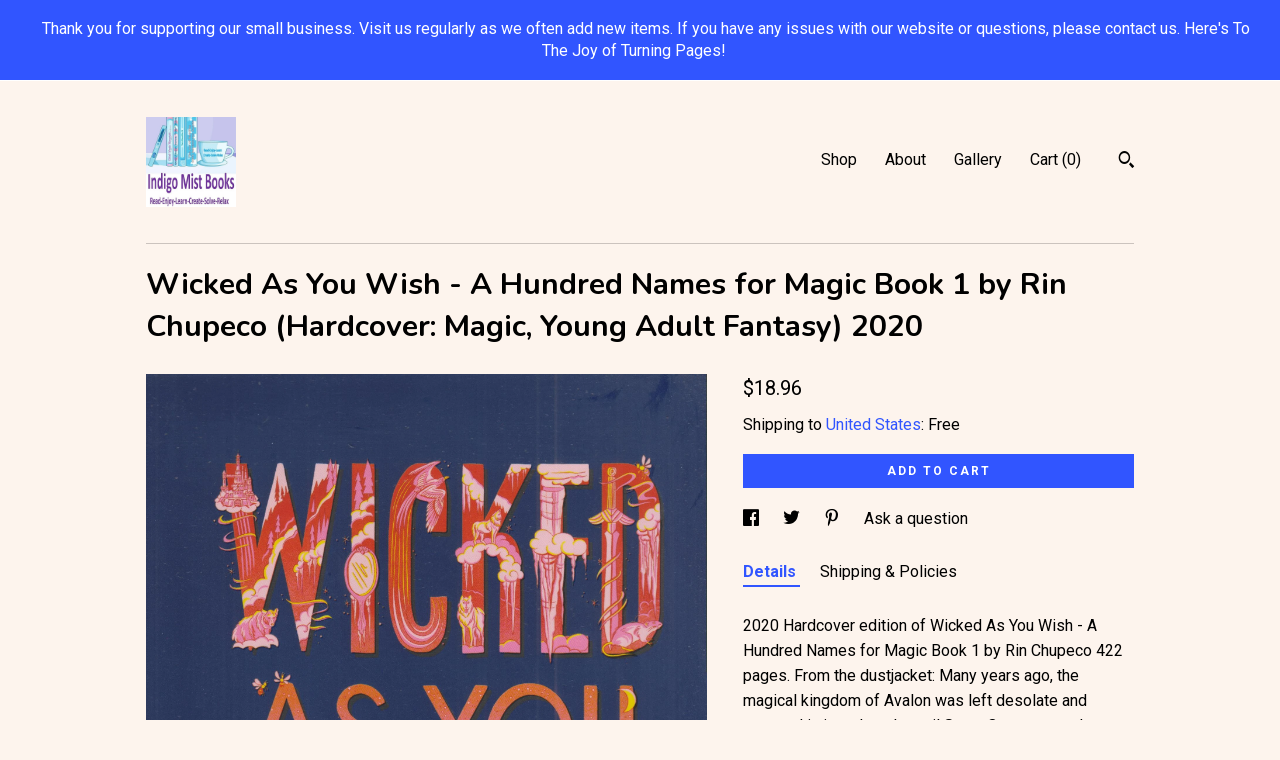

--- FILE ---
content_type: text/html; charset=UTF-8
request_url: https://www.indigomistbooks.com/listing/1140089835/wicked-as-you-wish-a-hundred-names-for
body_size: 15472
content:
<!DOCTYPE html>
<html prefix="og: http://ogp.me/ns#" lang="en">
    <head>
        <meta name="viewport" content="width=device-width, initial-scale=1, user-scalable=yes"/><meta property="content-type" content="text/html; charset=UTF-8" />
    <meta property="X-UA-Compatible" content="IE=edge" /><link rel="icon" href="https://i.etsystatic.com/11855151/r/isla/697744/67610498/isla_75x75.67610498_obvgmxfa.jpg" type="image/x-icon" /><meta name="description" content="2020 Hardcover edition of Wicked As You Wish - A Hundred Names for Magic Book 1 by Rin Chupeco 422 pages.  From the dustjacket: Many years ago, the magical kingdom of Avalon was left desolate and encased in ice when the evil Snow Queen waged war on the powerful country.  Its former citizens are now" />

<meta property="og:url" content="https://www.indigomistbooks.com//listing/1140089835/wicked-as-you-wish-a-hundred-names-for" />
<meta property="og:type" content="product" />
<meta property="og:title" content="Wicked As You Wish - A Hundred Names for Magic Book 1 by Rin Chupeco  (Hardcover:  Magic, Young Adult Fantasy) 2020" />
<meta property="og:description" content="2020 Hardcover edition of Wicked As You Wish - A Hundred Names for Magic Book 1 by Rin Chupeco 422 pages.  From the dustjacket: Many years ago, the magical kingdom of Avalon was left desolate and encased in ice when the evil Snow Queen waged war on the powerful country.  Its former citizens are now" />
<meta property="og:image" content="https://i.etsystatic.com/11855151/r/il/cbe963/3532980568/il_fullxfull.3532980568_32td.jpg" />
<meta property="og:site_name" content="IndigoMistBooks" />

<meta name="twitter:card" content="summary_large_image" />
<meta name="twitter:title" content="Wicked As You Wish - A Hundred Names for Magic Book 1 by Rin Chupeco  (Hardcover:  Magic, Young Adult Fantasy) 2020" />
<meta name="twitter:description" content="2020 Hardcover edition of Wicked As You Wish - A Hundred Names for Magic Book 1 by Rin Chupeco 422 pages.  From the dustjacket: Many years ago, the magical kingdom of Avalon was left desolate and encased in ice when the evil Snow Queen waged war on the powerful country.  Its former citizens are now" />
<meta name="twitter:image" content="https://i.etsystatic.com/11855151/r/il/cbe963/3532980568/il_fullxfull.3532980568_32td.jpg" /><link rel="canonical" href="https://www.indigomistbooks.com/listing/1140089835/wicked-as-you-wish-a-hundred-names-for" /><script>
        !function(f,b,e,v,n,t,s){if(f.fbq)return;n=f.fbq=function(){n.callMethod? n.callMethod.apply(n,arguments):n.queue.push(arguments)};if(!f._fbq)f._fbq=n;
            n.push=n;n.loaded=!0;n.version='2.0';n.queue=[];t=b.createElement(e);t.async=!0;
            t.src=v;s=b.getElementsByTagName(e)[0];s.parentNode.insertBefore(t,s)}(window,
                document,'script','//connect.facebook.net/en_US/fbevents.js');
        fbq('init', '708758262951510');
        fbq('track', 'PageView');
    </script>
    <noscript><img height="1" width="1" style="display:none" src="https://www.facebook.com/tr?id=708758262951510&amp;ev=PageView&amp;noscript=1"/></noscript><script nonce="VjJzRrG8Q3YqTuOEbAhdxv3f">
    !function(e){var r=e.__etsy_logging={};r.errorQueue=[],e.onerror=function(e,o,t,n,s){r.errorQueue.push([e,o,t,n,s])},r.firedEvents=[];r.perf={e:[],t:!1,MARK_MEASURE_PREFIX:"_etsy_mark_measure_",prefixMarkMeasure:function(e){return"_etsy_mark_measure_"+e}},e.PerformanceObserver&&(r.perf.o=new PerformanceObserver((function(e){r.perf.e=r.perf.e.concat(e.getEntries())})),r.perf.o.observe({entryTypes:["element","navigation","longtask","paint","mark","measure","resource","layout-shift"]}));var o=[];r.eventpipe={q:o,logEvent:function(e){o.push(e)},logEventImmediately:function(e){o.push(e)}};var t=!(Object.assign&&Object.values&&Object.fromEntries&&e.Promise&&Promise.prototype.finally&&e.NodeList&&NodeList.prototype.forEach),n=!!e.CefSharp||!!e.__pw_resume,s=!e.PerformanceObserver||!PerformanceObserver.supportedEntryTypes||0===PerformanceObserver.supportedEntryTypes.length,a=!e.navigator||!e.navigator.sendBeacon,p=t||n,u=[];t&&u.push("fp"),s&&u.push("fo"),a&&u.push("fb"),n&&u.push("fg"),r.bots={isBot:p,botCheck:u}}(window);
</script>
        <title>Wicked As You Wish - A Hundred Names for Magic Book 1 by Rin Chupeco  (Hardcover:  Magic, Young Adult Fantasy) 2020</title>
    <link rel="stylesheet" href="https://www.etsy.com/ac/sasquatch/css/custom-shops/themes/swatch/main.2ee84c9600b38b.css" type="text/css" />
        <style id="font-style-override">
    @import url(https://fonts.googleapis.com/css?family=Nunito:400,700|Roboto:400,700);

    body, .btn, button {
        font-family: 'Roboto';
    }

    h1, .h1, h2, .h2, h3, .h3, h4,
    .h4, h5, .h5, h6, .h6 {
        font-family: 'Nunito';
        font-weight: 700;
    }

    strong, .strong {
        font-weight: 700;
    }

    .primary-font {
        font-family: 'Nunito';
    }

    .secondary-font {
        font-family: 'Roboto';
    }

</style>
        <style id="theme-style-overrides"> .compact-header .nav-toggle .patty, .compact-header .nav-toggle:before, .compact-header .nav-toggle:after {  background: #000000; } .compact-header .nav-wrapper, .compact-header nav {  background: #FDF4ED; } body, .header .site-search .search {  background: #FDF4ED; } .header .site-search .search::after {  border-bottom-color: #FDF4ED; } body, a, .cart-trigger, .search-trigger, .image-carousel.numbered-indicators .gallery-controls .bullet-item, .numbered-indicators button, .reviews .anchor-destination {  color: #000000; } .custom-select, .custom-select.focus, .numbered-indicators .slick-active button {  border-color: #000000; } strong, .logo-wrap a.strong, .nav-item-selected, .nav-selected a, .listing-tabs .tab-selected, .shop-sections .shop-section-links .selected, .image-carousel.numbered-indicators .gallery-controls .bullet-item.selected, .eu-dispute-content a {  color: #3155FF; } .listings-grouped-by-section .btn:before {  color: #ffffff; } .btn {  background: #3155FF;  border-color: #3155FF;  color: #ffffff; } .btn:hover {  background: #3155FF; } .about-page h1, .section-browse .divider, .listing-page .listing-title, .listings-grouped-by-section h2 {  border-color: #000000; } .listing-tabs .tab-triggers .tab-selected {  border-color: #3155FF; } .dot-indicators .slick-active button {  background: #3155FF;  border-color: #3155FF; } .dot-indicators button {  background: #000000; } .page-link.selected {  color: #3155FF; } .listing-description a, .tab-content a, .shipping-locale a, .cart .cart-shipping-total a:hover {  color: #3155FF; } .post-divider {  background: #3155FF; } .post-date > * {  background: #FDF4ED; } .post-tags .post-tag {  background: #3155FF;  color: #ffffff; } .pattern-blog.post-page .related-links a, .btn-link {  background: #FDF4ED;  color: #000000; } .tab-content .eu-dispute-trigger-link {  color: #3155FF; } .announcement {  background: #3155FF;  color: #ffffff; } .module-event-item {  border-color: #3155FF; }</style>
        
    </head>
    <body class="cart-dropdown with-announcement" data-nnc="3:1769750403:WseaRGoJ1wf0dTT_er14iWlQY9sX:d99ab93854042eb92fff6117f086be67e4df9e6c1af58d85746c1fffa75a3235" itemscope itemtype="http://schema.org/LocalBusiness">
        
        <div class="announcement with-link" data-ui="announcement">
    <a href="http://www.indigomistbooks.com">
        <span class="announcement-message">
            Thank you for supporting our small business. Visit us regularly as we often add new items. If you have any issues with our website or questions, please contact us. Here&#039;s To The Joy of Turning Pages! 
        </span>
    </a>
</div>

<div class="content-wrapper">

    <header>
    <div class="full-header header left-brand-right-nav
    
    
    title-and-icon
            
            has-icon
        
    ">
        <div class=" col-group">
            <div class="col-xs-6 primary-font">
                        <a class="branding" href="/">
                            <div class="region region-global" data-region="global">
    <div class="module pages-module module-shop-icon module-1095457358634 " data-module="shop-icon">
        <div class="module-inner" data-ui="module-inner">
            <img class="shop-icon" alt="" src="//i.etsystatic.com/11855151/r/isla/dc558e/67610602/isla_75x75.67610602_237vfwsc.jpg" srcset="//i.etsystatic.com/11855151/r/isla/dc558e/67610602/isla_fullxfull.67610602_237vfwsc.jpg 500w,//i.etsystatic.com/11855151/r/isla/dc558e/67610602/isla_500x500.67610602_237vfwsc.jpg 500w,//i.etsystatic.com/11855151/r/isla/dc558e/67610602/isla_360x360.67610602_237vfwsc.jpg 360w,//i.etsystatic.com/11855151/r/isla/dc558e/67610602/isla_280x280.67610602_237vfwsc.jpg 280w,//i.etsystatic.com/11855151/r/isla/dc558e/67610602/isla_180x180.67610602_237vfwsc.jpg 180w,//i.etsystatic.com/11855151/r/isla/dc558e/67610602/isla_140x140.67610602_237vfwsc.jpg 140w,//i.etsystatic.com/11855151/r/isla/dc558e/67610602/isla_75x75.67610602_237vfwsc.jpg 75w" />
        </div>
    </div>
</div>
                        </a>
            </div>

            <div class="col-xs-6">
                <ul class="nav">
                    
<li>
    <a href="/shop" >
        Shop
    </a>
</li>
                    
                    
<li>
    <a href="/about" >
        About
    </a>
</li>
                    
                    
<li>
    <a href="/gallery" >
        Gallery
    </a>
</li>

                    
                    <li class="nav-cart">                
                        <a href="#" data-module="cart-trigger" class="cart-trigger">
                            Cart (<span data-ui="cart-count">0</span>)
                        </a>
                    </li>
                    
                        <li>
                                <div data-module="search-trigger" class="site-search">
        <button class="ss-etsy ss-search search-trigger" data-ui="search-trigger" aria-label="Search"></button>
        <form data-ui="search-bar" class="search" action="/search">
            <input name="q" type="text" placeholder="Search..." aria-label="Search">
            <input class="btn" type="submit" value="Go">
        </form>
    </div>
                        </li>
                </ul>
            </div>
        </div>
    </div>
    
    <div data-module="hamburger-nav" class="compact-header 
    
    title-and-icon
            
            has-icon
        
    ">
    <div class="nav-wrapper">
        <div class="col-group">
            <div class="col-xs-12">
                <button aria-label="toggle navigation" class="nav-toggle" data-ui="toggle">
                    <div class="patty"></div>
                </button>

                <div class="cart-trigger-wrapper">
                    <button data-module="cart-trigger" class="ss-etsy ss-cart cart-trigger" aria-label="Cart">
                        <span class="cart-count" data-ui="cart-count">0</span>
                    </button>
                </div>

                <div class="branding primary-font">
                    
                     <h2 class="h2 logo"> 
                        

    <a href="/" title="Home">
            <div class="logo-image-container">
                    <div class="region region-global" data-region="global">
    <div class="module pages-module module-shop-icon module-1095457358634 " data-module="shop-icon">
        <div class="module-inner" data-ui="module-inner">
            <img class="shop-icon" alt="" src="//i.etsystatic.com/11855151/r/isla/dc558e/67610602/isla_75x75.67610602_237vfwsc.jpg" srcset="//i.etsystatic.com/11855151/r/isla/dc558e/67610602/isla_fullxfull.67610602_237vfwsc.jpg 500w,//i.etsystatic.com/11855151/r/isla/dc558e/67610602/isla_500x500.67610602_237vfwsc.jpg 500w,//i.etsystatic.com/11855151/r/isla/dc558e/67610602/isla_360x360.67610602_237vfwsc.jpg 360w,//i.etsystatic.com/11855151/r/isla/dc558e/67610602/isla_280x280.67610602_237vfwsc.jpg 280w,//i.etsystatic.com/11855151/r/isla/dc558e/67610602/isla_180x180.67610602_237vfwsc.jpg 180w,//i.etsystatic.com/11855151/r/isla/dc558e/67610602/isla_140x140.67610602_237vfwsc.jpg 140w,//i.etsystatic.com/11855151/r/isla/dc558e/67610602/isla_75x75.67610602_237vfwsc.jpg 75w" />
        </div>
    </div>
</div>
            </div>
    </a>
                     </h2> 
                    
                </div>
            </div>
        </div>
        <nav>
            <ul>
                    <li>
                        <form data-ui="search-bar" class="search" action="/search">
                            <div class="input-prepend-item">
                                <span class="ss-icon ss-search"></span>
                            </div>
                            <input name="q" type="search" aria-label="Search" placeholder="Search...">
                        </form>
                    </li>

                
<li>
    <a href="/shop" >
        Shop
    </a>
</li>
                
                
<li>
    <a href="/about" >
        About
    </a>
</li>
                
                
<li>
    <a href="/gallery" >
        Gallery
    </a>
</li>

                
                    
<li>
    <a href="/contact-us" >
        Contact Us
    </a>
</li>            </ul>
        </nav>
    </div>

    <div class="blocker" data-ui="toggle"></div>
</div>
</header>
    <div class="listing-page">
        <div class="listing-purchase-box" data-module="listing-purchase-box">
            <div class="col-group">
                <div class="col-xs-12">
                    <h1 class="listing-title">
    Wicked As You Wish - A Hundred Names for Magic Book 1 by Rin Chupeco  (Hardcover:  Magic, Young Adult Fantasy) 2020
</h1>                </div>

                <div class="col-xs-12 col-md-7">
                        <div data-ui="stacked-images" class="image-carousel stacked-images">
    <div data-ui="slides">
            <img src="https://i.etsystatic.com/11855151/r/il/cbe963/3532980568/il_fullxfull.3532980568_32td.jpg" data-ui="slide" class="listing-image zoom-image  clickable " alt="gallery photo"/>
            <img src="https://i.etsystatic.com/11855151/r/il/736204/3580623049/il_fullxfull.3580623049_h22g.jpg" data-ui="slide" class="listing-image zoom-image  clickable " alt="gallery photo"/>
            <img src="https://i.etsystatic.com/11855151/r/il/6d9b64/3532980570/il_fullxfull.3532980570_8ydo.jpg" data-ui="slide" class="listing-image zoom-image  clickable " alt="gallery photo"/>
            <img src="https://i.etsystatic.com/11855151/r/il/5511e5/3580623033/il_fullxfull.3580623033_7cce.jpg" data-ui="slide" class="listing-image zoom-image  clickable " alt="gallery photo"/>
            <img src="https://i.etsystatic.com/11855151/r/il/4be5e1/3112359916/il_fullxfull.3112359916_41xb.jpg" data-ui="slide" class="listing-image zoom-image  clickable " alt="gallery photo"/>
    </div>
</div>

                </div>

                <div class="col-xs-12 col-md-5">
                    <p class="listing-price">
    <span>
                <span data-ui="base-price">$18.96</span>

    </span>
</p>

    <img height="1" width="1" id="fb-view-content" data-title="Wicked As You Wish - A Hundred Names for Magic Book 1 by Rin Chupeco  (Hardcover:  Magic, Young Adult Fantasy) 2020" style="display:none" src="https://www.facebook.com/tr?id=708758262951510&amp;ev=ViewContent&amp;cd[currency]=USD&amp;cd[value]=18.96&amp;cd[content_name]=Wicked As You Wish - A Hundred Names for Magic Book 1 by Rin Chupeco  (Hardcover:  Magic, Young Adult Fantasy) 2020"/>
                                                                <div class="shipping-locale" data-module="shipping-trigger">
        <div class="shipping-locale-details " data-ui="shipping-locale-details">
            <span>Shipping to </span>
            <a href="#" data-ui="shipping-country">United States</a>:
            <span data-ui="free-shipping" >Free</span>
            <span data-ui="shipping-cost"class="hidden">$0.00</span>
        </div>

    </div>
                        <form data-ui="form">
    <div data-ui="variation-selects">
        
<input name="quantity" type="hidden" value="1" />

<input name="offeringId" type="hidden" value="8631665328" />
    </div>


    <div class="error-message hidden" data-ui="error-message" data-cart-error-msg="There was a cart error." data-multiple-errors-msg="Please select from the available options" data-generic-error="There was an error changing your options. Please try again in a few minutes." data-zero-inventory-error-msg="Sorry, this item has sold."></div>


    <input type="hidden" name="quantity" value="1" />

    <div class="actions">
        <button type="submit" class="btn btn-primary"
                              data-ui="submit-button">
            <span data-ui="loading-indicator" class="spinner spinner-submit">
                <span>Loading</span>
            </span>

            <span>
                Add to cart
            </span>
        </button>
    </div>

    <input name="listingId" type="hidden" value="1140089835" />
</form>

                    
                        <div data-module="share" class="listing-share">
        <ul>
                <li>
                    <a href="#" aria-label="social media share for  facebook" data-url="//www.facebook.com/sharer.php?&u=https%3A%2F%2Fwww.indigomistbooks.com%2F%2Flisting%2F1140089835%2Fwicked-as-you-wish-a-hundred-names-for&t=Wicked+As+You+Wish+-+A+Hundred+Names+for+Magic+Book+1+by+Rin+Chupeco++%28Hardcover%3A++Magic%2C+Young+Adult+Fantasy%29+2020" data-ui="share-link" data-popup-height="400" data-popup-width="600">
                        <span class="ss-icon ss-facebook" ></span>
                    </a>
                </li>
                <li>
                    <a href="#" aria-label="social media share for  twitter" data-url="//twitter.com/intent/tweet?status=Wicked+As+You+Wish+-+A+Hundred+Names+for+Magic+Book+1+by+Rin+Chupeco++%28Hardcover%3A++Magic%2C+Young+Adult+Fantasy%29+2020+https%3A%2F%2Fwww.indigomistbooks.com%2F%2Flisting%2F1140089835%2Fwicked-as-you-wish-a-hundred-names-for" data-ui="share-link" data-popup-height="400" data-popup-width="600">
                        <span class="ss-icon ss-twitter" ></span>
                    </a>
                </li>
                <li>
                    <a href="#" aria-label="social media share for  pinterest" data-url="//www.pinterest.com/pin/create/button/?url=https%3A%2F%2Fwww.indigomistbooks.com%2F%2Flisting%2F1140089835%2Fwicked-as-you-wish-a-hundred-names-for&media=https%3A%2F%2Fi.etsystatic.com%2F11855151%2Fr%2Fil%2Fcbe963%2F3532980568%2Fil_fullxfull.3532980568_32td.jpg&description=Wicked+As+You+Wish+-+A+Hundred+Names+for+Magic+Book+1+by+Rin+Chupeco++%28Hardcover%3A++Magic%2C+Young+Adult+Fantasy%29+2020" data-ui="share-link" data-popup-height="600" data-popup-width="800">
                        <span class="ss-icon ss-pinterest" ></span>
                    </a>
                </li>
                <li>
                    <a href="#" data-module="convo-trigger" data-convo-trigger-location="purchase-box" class="" >
    Ask a question
</a>
                </li>
        </ul>
    </div>
                        <div data-module="tabs" class="listing-tabs">
        <ul class="tab-triggers">
            <li>
                <a href="#" data-ui="tab-trigger" class="tab-selected">
                    Details
                </a>
            </li>
            <li>
                <a href="#" data-ui="tab-trigger">
                    Shipping &amp; Policies
                </a>
            </li>
        </ul>

        <div class="tab-contents">
            <div data-ui="tab-content" class="tab-content">
                    <div data-module="listing-description">
        <p>
            2020 Hardcover edition of Wicked As You Wish - A Hundred Names for Magic Book 1 by Rin Chupeco 422 pages.  From the dustjacket: Many years ago, the magical kingdom of Avalon was left desolate and encased in ice when the evil Snow Queen waged war on the powerful country.  Its former citizens are now refugees in a world mostly devoid of magic, which is why the crown prince and his protectors are stuck in.... Arizona.  Prince Alexei, the sole survivor of the Avalon royal family, is in hiding in a town so boring, magic doesn&#39;t even work there.  Few know his secret identity, but his friend Tala is one of them. Tala doesn&#39;t mind - she has secrets of her own. <br><br>Hardcover book in very good condition. Appears unread. All pages intact. Spine tight. No writing.   Listed for its rarity. For a closer look, please refer to the photos shown for the actual book.  Free delivery confirmation, track delivery online. Any questions, please feel free to contact us. (hc.edu2.pr)<br><br> <br><br>Shipping Information:<br>Media Mail Note: While Media Mail is cost-effective, it’s also the slowest delivery method and does not include insurance. If you’d like a quicker delivery and your order insured, consider selecting “USPS Ground Advantage” or “Priority Mail.”<br><br>All orders are dispatched within 1-2 business days, complete with tracking for convenient online monitoring.<br>•	To help you save on shipping costs, we happily combine orders.<br>•	Enjoy free shipping on orders over $35.00!<br>•	Our trusted partner for shipping is the US Postal Service.<br>•	We take extra care with addresses to prevent any misdelivery mishaps.<br>•	International shipping is available upon request and subject to availability. Please email us with your request, including your mailing address.<br><br>Explore Our Inventory:<br>•	We are always rotating our inventory on Etsy.  Our website contains our entire Etsy inventory plus additional vintage and modern magazines, comics, books, and more.  For our entire collection, visit us at indigomistbooks.com <br>•	If you’re specifically interested in vintage books, comics, and magazines, check out our dedicated Etsy shop: etsy.com/shop/IndigoMistBooks<br><br>Thank you for choosing Indigo Mist Books! We appreciate your support and look forward to serving you. Happy reading!
        </p>
    </div>
            </div>

            <div data-ui="tab-content" class="tab-content tab-content-hidden">
                    <div class="structured-policy-page">
    <div class="structured-policies">
                <div class="structured-policy-section">
            <h3>Shipping from United States</h3>

<h4>Processing time</h4>
    <p>1-2 business days</p>


    <h4>Customs and import taxes</h4>
    <p>Buyers are responsible for any customs and import taxes that may apply. I'm not responsible for delays due to customs.</p>
</div>
        <div class="structured-policy-section">
    <h3>Payment Options</h3>
    <div class="b pb-xs-2 secure-options no-subheader">
        <span class="ss-etsy secure-lock ss-lock pr-xs-1"></span>Secure options
    </div>
    <ul class="payment-types">
        <li class="dc-icon-list">
            <span class="dc-payment-icon pi-visa"></span>
        </li>
        <li class="dc-icon-list">
            <span class="dc-payment-icon pi-mastercard"></span>
        </li>
        <li class="dc-icon-list">
            <span class="dc-payment-icon pi-amex"></span>
        </li>
        <li class="dc-icon-list">
            <span class="dc-payment-icon pi-discover"></span>
        </li>
        <li class="dc-icon-list">
            <span class="dc-payment-icon pi-paypal"></span>
        </li>
        <li class="dc-icon-list">
            <span class="dc-payment-icon pi-apple-pay"></span>
        </li>
        <li class="dc-icon-list">
            <span class="dc-payment-icon pi-sofort"></span>
        </li>
        <li class="dc-icon-list">
            <span class="dc-payment-icon pi-ideal"></span>
        </li>
        <li class="dc-icon-list text-gray-lighter text-smaller">
            <span class="dc-payment-icon pi-giftcard mr-xs-1"></span> <span class="text-smaller">Accepts Etsy gift cards </span>
        </li>
</ul>
</div>        <div class="structured-policy-section">
    <h3>Returns & Exchanges</h3>


        <h4>I gladly accept returns, exchanges, and cancellations</h4>
        <p>Just contact me within: 7 days of delivery</p>

        <p>Ship items back to me within: 14 days of delivery</p>

        <p class=">Request a cancellation within: 0 hours of purchase</p>

    <h4></h4>
    <p>But please contact me if you have any problems with your order.</p>

            <h4>The following items can't be returned or exchanged</h4>
            <p>Because of the nature of these items, unless they arrive damaged or defective, I can't accept returns for:</p>
            <ul class="bullet-points">
                        <li>Custom or personalized orders</li>
                        <li>Perishable products (like food or flowers)</li>
                        <li>Digital downloads</li>
                        <li>Intimate items (for health/hygiene reasons)</li>
                        <li>Items on sale</li>
            </ul>


        <h4>Questions about your order?</h4>
        <p>Please contact me if you have any problems with your order.</p>
</div>
                    <div class="structured-policy-section structured-faqs">
        <h3>Frequently Asked Questions</h3>
                    <h4>When I order a magazine are you sending me just the cover?</h4>
                    <p>While we are aware that some sellers sell only the covers (for framing), we sell you the entire magazine.</p>
                    <h4>Do you ship internationally?</h4>
                    <p>Yes, we do. It depends the country's restrictions and the shipping availability to that county.</p>
                    <h4>Where did you get your name?</h4>
                    <p>On some mornings, if you get up early enough, from an open field you can see the fog listing up towards the local mountains. Just as the sun starts to creep in, the fog gives off this bluish purplish haze.</p>
                    <h4>Are you open 24/7?</h4>
                    <p>We are e-commerce only so we are open 24 hours 7 days a week.  However, we only staff humans and    they work a normal business day.</p>
                    <h4>How do you select your month charity?</h4>
                    <p>We try to select a local nonprofit that we feels helps others and gives back to our community. Or ones that do not get the donations that other big nonprofits receive.</p>
                    <h4>Gift wrapping and packaging</h4>
                    <p>While we do not gift-wrap an item, if you advise us it is a gift, we package the item as we normally do and then place it in a decorative polymailer. We also add your note to an all-occasion card and insert it.  We do this free-of-charge.</p>
                    <h4>Are you an American Company?</h4>
                    <p>We are an American women-owned company located in the lovely Hudson Valley area of New York State.  All shipments are from New York State.</p>
                    <h4>Do you offer a discount?</h4>
                    <p>We do offer a 10% discount. If your  purchase does not include one of our discount codes, please contact us prior to paying and we will send you the code. The code cannot be used after you paid.  Also every month we put a different book genre on  sale.</p>
                    <h4>Do you offer a guaranteed delivery date?</h4>
                    <p>No, we do not.  We can give you an estimated date.  We ship via the US Postal System. Unfortunately, we do not have any control over your order once it leaves out hands. All orders include tracking.  If your order takes longer than normal for delivery, we will investigate it.</p>
                    <h4>I purchased "X" magazine subscription. How come I didn't get it?</h4>
                    <p>Because you didn't order it from us. You need to contact the publishing company.  If you need help locating them, we will try to help.  We only sell single issue magazines.</p>
    </div>
    </div>
</div>
            </div>
        </div>
    </div>
                                    </div>
            </div>
        </div>
    </div>
</div>

<footer data-module="footer">
        
    <div class="content-wrapper">
        <div class="footer-border"></div>
        <div class="col-group">
            <div class="col-xs-12 col-md-4">
                <div class="footer-section">
                    <h3 class="heading">
                        Navigate
                    </h3>
                    <nav>
                        <ul>
                            
<li>
    <a href="/shop" >
        Shop
    </a>
</li>
                            
                            
<li>
    <a href="/about" >
        About
    </a>
</li>
                            
                            
<li>
    <a href="/gallery" >
        Gallery
    </a>
</li>
                            
<li>
    <a href="/policy" >
        Shipping and Policies
    </a>
</li>
                            
<li>
    <a href="/contact-us" >
        Contact Us
    </a>
</li>

                        </ul>
                    </nav>
                </div>
            </div>

            <div class="col-xs-12 col-md-4">
                <div class="footer-section">
                        <h3 class="heading">
                            Elsewhere
                        </h3>

                        <nav>
                            <ul>
                                    <li>
                                        <a href="https://www.facebook.com/Indigo-Mist-Books-474252342746832/" target="_blank">
                                            Facebook
                                        </a>
                                    </li>
                            </ul>
                        </nav>
                </div>
            </div>

            <div class="col-xs-12 col-md-4">
                <div class="footer-section footer-fine-print">
                    <h3 class="heading">
                        Fine Print
                    </h3>
                    <ul>
                        <li>
                            All rights reserved
                        </li>
                        <li class="break-long">
                            &copy; 2026 IndigoMistBooks
                        </li>
                        <li class="footer-powered">
                            <a href="https://www.etsy.com/pattern?ref=indigomistbooks-pwrdby" target="_blank" data-no-preview-hijack>
    Powered by Etsy
</a>
                        </li>
                    </ul>
                </div>
            </div>
        </div>
    </div>
</footer>

    <div data-module="cart" class="cart" role="dialog">
        <div class="store-cart-container" data-ui="cart-box" tabindex="0">
            <div class="store-cart-box">
                <div class="cart-header">
                        <span class="item-count">0 items in your cart</span>
                    <button class="close-cart" data-ui="close-cart" aria-label="Close">Close</button>
                    <button class="close-cart-x-button" data-ui="close-cart" aria-label="Close"> <span class="close-cart-x-icon"></span> </button>
                </div>

                <div class="cart-content clearfix" data-ui="cart-content">
                        <div class="cart-empty">
                            <h3>Keep shopping! :)</h3>
                        </div>
                </div>

            </div>
        </div>
    </div>
 <div class="impressum-form-container">
    <div class="impressum impressum-form" data-ui="impressum">
        <div class="inner-container">
            <div class="impressum-header">
                <h3>Legal imprint</h3>
                <div class="impressum-content" data-ui="impressum-content"></div>
            </div>
             <div class="impressum-close-btn form-button-container">
                <button class="btn" data-ui="impressum-close-btn">
                    <span class="btn-text">Close</span>
                </button>
            </div>
        </div>
    </div>
</div>
    <div data-ui="zoom" data-module="zoom" class="zoom-listing-carousel dot-indicators">
        <div data-ui="zoom-flag" class="zoom-flag"></div>
        <div class="zoom-share">
            <div data-module="share">
                <span class="share-text"> Share </span>
                    <a class="ss-icon" aria-label="social media share for  facebook" data-url="//www.facebook.com/sharer.php?&u=https%3A%2F%2Fwww.indigomistbooks.com%2F%2Flisting%2F1140089835%2Fwicked-as-you-wish-a-hundred-names-for&t=Wicked+As+You+Wish+-+A+Hundred+Names+for+Magic+Book+1+by+Rin+Chupeco++%28Hardcover%3A++Magic%2C+Young+Adult+Fantasy%29+2020" target="_blank" data-ui="share-link" data-popup-height="400" data-popup-width="600">
                        <span class="ss-icon ss-facebook"></span>
                    </a>
                    <a class="ss-icon" aria-label="social media share for  twitter" data-url="//twitter.com/intent/tweet?status=Wicked+As+You+Wish+-+A+Hundred+Names+for+Magic+Book+1+by+Rin+Chupeco++%28Hardcover%3A++Magic%2C+Young+Adult+Fantasy%29+2020+https%3A%2F%2Fwww.indigomistbooks.com%2F%2Flisting%2F1140089835%2Fwicked-as-you-wish-a-hundred-names-for" target="_blank" data-ui="share-link" data-popup-height="400" data-popup-width="600">
                        <span class="ss-icon ss-twitter"></span>
                    </a>
                    <a class="ss-icon" aria-label="social media share for  pinterest" data-url="//www.pinterest.com/pin/create/button/?url=https%3A%2F%2Fwww.indigomistbooks.com%2F%2Flisting%2F1140089835%2Fwicked-as-you-wish-a-hundred-names-for&media=https%3A%2F%2Fi.etsystatic.com%2F11855151%2Fr%2Fil%2Fcbe963%2F3532980568%2Fil_fullxfull.3532980568_32td.jpg&description=Wicked+As+You+Wish+-+A+Hundred+Names+for+Magic+Book+1+by+Rin+Chupeco++%28Hardcover%3A++Magic%2C+Young+Adult+Fantasy%29+2020" target="_blank" data-ui="share-link" data-popup-height="600" data-popup-width="800">
                        <span class="ss-icon ss-pinterest"></span>
                    </a>
            </div>
        </div>
        <div data-ui="slides" class="listing-carousel-slides"></div>

        <div data-ui="prev-arrow" class="prev-arrow-radius click-radius">
            <button href="#" aria-label="show previous listing image" class="ss-icon ss-navigateleft prev arrow zoom-icon"></button>
        </div>
        <div data-ui="next-arrow" class="next-arrow-radius click-radius">
            <button href="#" aria-label="show next listing image" class="ss-icon ss-navigateright next arrow zoom-icon"></button>
        </div>
        <span data-ui="carousel-dots" class="dots"></span>
    </div>

<div class="shipping-form-container hidden" data-ui="shipping-modal">
    <div class="shipping-form-overlay" data-ui="shipping-form-overlay"></div>
    <div class="shipping-form">
        <div class="shipping-form-header">
            <span class="shipping-form-title">Get Shipping Cost</span>
            <button class="shipping-form-close" data-ui="close-shipping-form">Close</button>
        </div>
        <form data-ui="shipping-calculator-form">
    <div class="shipping-form-content">
        <div class="error hidden" data-ui="shipping-problem" >
            <p>There was a problem calculating your shipping. Please try again.</p>
        </div>
        <div class="custom-select shipping-calculator-custom-select" data-ui="custom-select">
            <div class="custom-select-label">Choose Country</div>
            <div class="caret"></div>
            <select aria-label=Choose Country name="country_id" data-ui="shipping-country">
                <option disabled selected>Choose Country</option>
                <option disabled>----------</option>
                    <option value="US"selected>United States</option>
            </select>
        </div>
        <div class="postal-code-container hidden" data-ui="shipping-postal-code-container">
            <label>Zip or Postal Code</label>
            <div class="error hidden" data-ui="postal-code-error" >
                <p>Please Enter a Valid Zip or Postal Code</p>
            </div>
            <input name="postal_code" class="postal-code-input" type="text" data-ui="shipping-postal-code" />
        </div>
            <input name="listing_id" type="hidden" value="1140089835" data-ui="listing-id"/>
    </div>
    <div class="shipping-form-footer">
        <div class="shipping-form-button-container">
            <button class="btn btn-primary" data-ui="submit-button">
                <span class="btn-text">Update</span>
            </button>
        </div>
    </div>
</form>
    </div>
</div>
        
        <script nonce="VjJzRrG8Q3YqTuOEbAhdxv3f">
    window.Etsy = window.Etsy || {};
    window.Etsy.Context = {"page_guid":"10188570eea8.f14a4baec6e1efdc5484.00","clientlogger":{"is_enabled":true,"endpoint":"\/clientlog","logs_per_page":6,"id":"EuYqgoOFiulX9DAmMGNQLgKqCU6b","digest":"0d5555c3164a2238e2bc41ad9f5e4d3c97bcfbb2","enabled_features":["info","warn","error","basic","uncaught"]}};
</script>

<script nonce="VjJzRrG8Q3YqTuOEbAhdxv3f">
    __webpack_public_path__ = "https://www.etsy.com/ac/evergreenVendor/js/en-US/"
</script>
    <script src="https://www.etsy.com/ac/evergreenVendor/js/en-US/vendor_bundle.1e397356b19ae5cf6c49.js" nonce="VjJzRrG8Q3YqTuOEbAhdxv3f" defer></script>
    <script src="https://www.etsy.com/paula/v3/polyfill.min.js?etsy-v=v5&flags=gated&features=AbortController%2CDOMTokenList.prototype.@@iterator%2CDOMTokenList.prototype.forEach%2CIntersectionObserver%2CIntersectionObserverEntry%2CNodeList.prototype.@@iterator%2CNodeList.prototype.forEach%2CObject.preventExtensions%2CString.prototype.anchor%2CString.raw%2Cdefault%2Ces2015%2Ces2016%2Ces2017%2Ces2018%2Ces2019%2Ces2020%2Ces2021%2Ces2022%2Cfetch%2CgetComputedStyle%2CmatchMedia%2Cperformance.now" nonce="VjJzRrG8Q3YqTuOEbAhdxv3f" defer></script>
    <script src="https://www.etsy.com/ac/evergreenVendor/js/en-US/custom-shops/themes/swatch/main.b1606742c9125237f9a1.js" nonce="VjJzRrG8Q3YqTuOEbAhdxv3f" defer></script>
        <script type='text/javascript' nonce='VjJzRrG8Q3YqTuOEbAhdxv3f'>
    window.__etsy_logging=window.__etsy_logging||{perf:{}};window.__etsy_logging.url="\/\/www.etsy.com\/bcn\/beacon";window.__etsy_logging.defaults={"ab":{"xplat.runtime_config_service.ramp":["on","x","b4354c"],"custom_shops.buyer.SSL_base_redirect":["on","x","6b51d2"],"custom_shops.domains.multiple_connected_support":["on","x","ffc63f"],"osx.swedish_language":["ineligible","e","d8527a"],"custom_shops.ssl_enabled":["on","x","74c2fc"],"custom_shops.language_translation_control":["on","x","211770"],"custom_shops.sellers.dashboard.pages":["on","x","12e2b2"],"iat.mt.de":["ineligible","e","6fe2bd"],"iat.mt.fr":["ineligible","e","781db2"],"made_for_cats.persotools.personalization_charging_cart":["off","x","74ea89"],"checkout.price_decreased_in_cart_message":["on","x","9e7469"],"checkout\/covid_shipping_restrictions":["ineligible","e","153e2d"],"checkout.memoize_purchase_state_verifier_error":["on","x","164c8f"],"checkout.use_memoized_purchase_state_data_to_verify_listing_restoration":["on","x","7aef85"],"checkout.split_shop_and_listing_cart_purchase_state_verification":["off","x","3cc63a"],"fulfillment_platform.country_to_country_multi_edd.web":["on","x","545db4"],"fulfillment_platform.country_to_country_multi_edd.boe":["ineligible","e","4b02c5"],"fulfillment_platform.usps_pm_faster_ga_experiment.web":["on","x","498eec"],"fulfillment_platform.usps_pm_faster_ga_experiment.mobile":["ineligible","e","20f21b"],"fulfillment_ml.ml_predicted_acceptance_scan.uk.operational":["on","x","74db8e"],"fulfillment_ml.ml_predicted_acceptance_scan.uk.experiment_web":["prod","x","9a5255"],"fulfillment_ml.ml_predicted_acceptance_scan.uk.experiment_mobile":["ineligible","e","865516"],"fulfillment_ml.ml_predicted_acceptance_scan.germany.operational":["off","x","4528ab"],"fulfillment_ml.ml_predicted_acceptance_scan.germany.experiment_web":["off","x","cac266"],"fulfillment_ml.ml_predicted_acceptance_scan.germany.experiment_mobile":["ineligible","e","9a29ab"],"fulfillment_platform.edd_cart_caching.web":["edd_and_arizona_cache","x","e313fc"],"fulfillment_platform.edd_cart_caching.mobile":["ineligible","e","ffb947"],"fulfillment_platform.consolidated_country_to_country_ml_times.experiment_web":["prod","x","2eac66"],"fulfillment_platform.consolidated_country_to_country_ml_times.experiment_mobile":["ineligible","e","81b585"],"custom_shops.sellers.pattern_only_listings":["on","x","c9aef0"],"android_image_filename_hack":["ineligible","e","9c9013"],"structured_data_attributes_order_dependent":["on","x","691833"],"disambiguate_usd_outside_usa":["ineligible","e","c8897d"],"builda_scss":["sasquatch","x","96bd82"],"web_components.mustache_filter_request":["on","x","fa4665"],"custom_shops.custom_pages.events":["on","x","6d3e42"],"custom_shops.custom_pages.gallery":["on","x","8fddb4"],"custom_shops.ad_track":["on","x","9a8e38"],"convos.guest_convos.guest_shardifier":["on","x","d9e244"],"custom_shops.sellers.search":["on","x","7a9a12"],"custom_shops.sellers.dashboard.module_featured":["on","x","9b0feb"],"custom_shops.sellers.secondary_font":["on","x","aa2c58"],"polyfills":["on","x","db574b"],"polyfill_experiment_4":["no_filtering","x","0e8409"]},"user_id":null,"page_guid":"10188570eea8.f14a4baec6e1efdc5484.00","page_guid_source":"guid-source-generated","version":1,"request_uuid":"EuYqgoOFiulX9DAmMGNQLgKqCU6b","cdn-provider":"","header_fingerprint":"ua","header_signature":"5ea1461e449bce1cee11af152f6b3da8","ip_org":"Amazon.com","ref":"","loc":"http:\/\/www.indigomistbooks.com\/listing\/1140089835\/wicked-as-you-wish-a-hundred-names-for","locale_currency_code":"USD","pref_language":"en-US","region":"US","detected_currency_code":"USD","detected_language":"en-US","detected_region":"US","isWhiteListedMobileDevice":false,"isMobileRequestIgnoreCookie":false,"isMobileRequest":false,"isMobileDevice":false,"isMobileSupported":false,"isTabletSupported":false,"isTouch":false,"isEtsyApp":false,"isPreviewRequest":false,"isChromeInstantRequest":false,"isMozPrefetchRequest":false,"isTestAccount":false,"isSupportLogin":false,"isInternal":false,"isInWebView":false,"botCheck":["da","dc","ua"],"isBot":true,"isSyntheticTest":false,"event_source":"customshops","browser_id":"YhUkc_gZjQbC529h7MaSqeY6vJ1I","gdpr_tp":3,"gdpr_p":3,"transcend_strategy_consent_loaded_status":"FetchMiss","transcend_strategy_initial_fetch_time_ms":null,"transcend_strategy_consent_reconciled_time_ms":null,"device_identifier":{"source":"new_uaid_cookie","value":"YhUkc_gZjQbC529h7MaSqeY6vJ1I"},"page_time":201,"load_strategy":"page_navigation"};
    !function(e,t){var n=e.__etsy_logging,o=n.url,i=n.firedEvents,a=n.defaults,r=a.ab||{},s=n.bots.botCheck,c=n.bots.isBot;n.mergeObject=function(e){for(var t=1;t<arguments.length;t++){var n=arguments[t];for(var o in n)Object.prototype.hasOwnProperty.call(n,o)&&(e[o]=n[o])}return e};!a.ref&&(a.ref=t.referrer),!a.loc&&(a.loc=e.location.href),!a.webkit_page_visibility&&(a.webkit_page_visibility=t.webkitVisibilityState),!a.event_source&&(a.event_source="web"),a.event_logger="frontend",a.isIosApp&&!0===a.isIosApp?a.event_source="ios":a.isAndroidApp&&!0===a.isAndroidApp&&(a.event_source="android"),s.length>0&&(a.botCheck=a.botCheck||[],a.botCheck=a.botCheck.concat(s)),a.isBot=c,t.wasDiscarded&&(a.was_discarded=!0);var v=function(t){if(e.XMLHttpRequest){var n=new XMLHttpRequest;n.open("POST",o,!0),n.send(JSON.stringify(t))}};n.updateLoc=function(e){e!==a.loc&&(a.ref=a.loc,a.loc=e)},n.adminPublishEvent=function(n){"function"==typeof e.CustomEvent&&t.dispatchEvent(new CustomEvent("eventpipeEvent",{detail:n})),i.push(n)},n.preparePEPerfBeaconAbMismatchEventIfNecessary=function(){if(!0===n.shouldLogAbMismatch){var e=n.abVariantsForMismatchEvent;for(var t in r)if(Object.prototype.hasOwnProperty.call(r,t)){var o=r[t];if(void 0!==o){var i=o[0];if(void 0!==i){var a=e[t];void 0===a&&(a={});var s=a[i];void 0===s&&(s=[]),s.push({name:"default",selector:o[1],hash:o[2]}),a[i]=s,e[t]=a}}}n.abVariantsForMismatchEvent=e}},n.sendEvents=function(t,i){var s=a;if("perf"===i){var c={event_logger:i};n.asyncAb&&(n.preparePEPerfBeaconAbMismatchEventIfNecessary(),c.ab=n.mergeObject({},n.asyncAb,r)),s=n.mergeObject({},a,c)}var f={events:t,shared:s};e.navigator&&"function"==typeof e.navigator.sendBeacon?function(t){t.events.forEach((function(e){e.attempted_send_beacon=!0})),e.navigator.sendBeacon(o,JSON.stringify(t))||(t.events.forEach((function(e){e.send_beacon_failed=!0})),v(t))}(f):v(f),n.adminPublishEvent(f)}}(window,document);
</script>

<script type='text/javascript' nonce='VjJzRrG8Q3YqTuOEbAhdxv3f'>window.__etsy_logging.eventpipe.primary_complement={"attributes":{"guid":"10188570f418.6eade09e1eedfc04c548.00","event_name":"default_primary_event_complementary","event_logger":"frontend","primary_complement":true}};!function(e){var t=e.__etsy_logging,i=t.eventpipe,n=i.primary_complement,o=t.defaults.page_guid,r=t.sendEvents,a=i.q,c=void 0,d=[],h=0,u="frontend",l="perf";function g(){var e,t,i=(h++).toString(16);return o.substr(0,o.length-2)+((t=2-(e=i).length)>0?new Array(t+1).join("0")+e:e)}function v(e){e.guid=g(),c&&(clearTimeout(c),c=void 0),d.push(e),c=setTimeout((function(){r(d,u),d=[]}),50)}!function(t){var i=document.documentElement;i&&(i.clientWidth&&(t.viewport_width=i.clientWidth),i.clientHeight&&(t.viewport_height=i.clientHeight));var n=e.screen;n&&(n.height&&(t.screen_height=n.height),n.width&&(t.screen_width=n.width)),e.devicePixelRatio&&(t.device_pixel_ratio=e.devicePixelRatio),e.orientation&&(t.orientation=e.orientation),e.matchMedia&&(t.dark_mode_enabled=e.matchMedia("(prefers-color-scheme: dark)").matches)}(n.attributes),v(n.attributes),i.logEvent=v,i.logEventImmediately=function(e){var t="perf"===e.event_name?l:u;e.guid=g(),r([e],t)},a.forEach((function(e){v(e)}))}(window);</script>
        <script nonce="VjJzRrG8Q3YqTuOEbAhdxv3f">
    window.dataLayer = [
    {
        "tp_consent": "yes",
        "Language": "en-US",
        "Region": "US",
        "Currency": "USD",
        "UAID": "YhUkc_gZjQbC529h7MaSqeY6vJ1I",
        "DetectedRegion": "US",
        "uuid": 1769750403,
        "request_start_time": 1769750402
    },
    {
        "event": "cstmSellerTrackerEvent",
        "cstmSellerTrackerID": "UA-160154042-1",
        "cstmSellerTrackerDomain": "www.indigomistbooks.com"
    }
];
</script>
<noscript>
    <iframe src="//www.googletagmanager.com/ns.html?id=GTM-TG543P"
        height="0" width="0" style="display:none;visibility:hidden"></iframe>
</noscript>
<script nonce='VjJzRrG8Q3YqTuOEbAhdxv3f'>
(function(w,d,s,l,i){w[l]=w[l]||[];w[l].push({'gtm.start':
new Date().getTime(),event:'gtm.js'});var f=d.getElementsByTagName(s)[0],
j=d.createElement(s),dl=l!='dataLayer'?'&l='+l:'';j.async=true;j.src=
'//www.googletagmanager.com/gtm.js?id='+i+dl;var n=d.querySelector('[nonce]');
n&&j.setAttribute('nonce',n.nonce||n.getAttribute('nonce'));f.parentNode.insertBefore(j,f);
})(window,document,'script','dataLayer','GTM-TG543P');

</script>
        <script nonce="VjJzRrG8Q3YqTuOEbAhdxv3f">
            window.PatternContext = {};
            window.PatternContext.ContactFormData = {"messages":{"contact_valid_name":"Please enter a valid name","contact_valid_email":"Please enter a valid Email","contact_msg_placeholder":"Click here to enter a message","contact_thanks_short":"Thanks for getting in touch!","contact_thanks_long":"We will get back to you as soon as we can. Meanwhile, you can check your email for receipt of the message.","contact_confirm":"Please confirm your email.","contact_signature":"Your friend,","contact_continue":"Continue Browsing","contact_loading":"Loading","contact_submit":"Submit","contact_email_label":"Email","contact_name_label":"Name","contact_terms":"By clicking submit, you agree to Etsy\u2019s <a href=\"http:\/\/www.etsy.com\/legal\/terms\" target=\"_blank\">Terms of Use<\/a> and <a href=\"http:\/\/www.etsy.com\/legal\/privacy\" target=\"_blank\">Privacy Policy<\/a>.","modal_close":"Close","general_contact_us":"Contact us"},"shop_display_name":"IndigoMistBooks","listing":{"listing_id":1140089835,"shop_id":11855151,"user_id":74456317,"section_id":18099740,"title":"Wicked As You Wish - A Hundred Names for Magic Book 1 by Rin Chupeco  (Hardcover:  Magic, Young Adult Fantasy) 2020","description":"2020 Hardcover edition of Wicked As You Wish - A Hundred Names for Magic Book 1 by Rin Chupeco 422 pages.  From the dustjacket: Many years ago, the magical kingdom of Avalon was left desolate and encased in ice when the evil Snow Queen waged war on the powerful country.  Its former citizens are now refugees in a world mostly devoid of magic, which is why the crown prince and his protectors are stuck in.... Arizona.  Prince Alexei, the sole survivor of the Avalon royal family, is in hiding in a town so boring, magic doesn&#39;t even work there.  Few know his secret identity, but his friend Tala is one of them. Tala doesn&#39;t mind - she has secrets of her own. <br><br>Hardcover book in very good condition. Appears unread. All pages intact. Spine tight. No writing.   Listed for its rarity. For a closer look, please refer to the photos shown for the actual book.  Free delivery confirmation, track delivery online. Any questions, please feel free to contact us. (hc.edu2.pr)<br><br> <br><br>Shipping Information:<br>Media Mail Note: While Media Mail is cost-effective, it\u2019s also the slowest delivery method and does not include insurance. If you\u2019d like a quicker delivery and your order insured, consider selecting \u201cUSPS Ground Advantage\u201d or \u201cPriority Mail.\u201d<br><br>All orders are dispatched within 1-2 business days, complete with tracking for convenient online monitoring.<br>\u2022\tTo help you save on shipping costs, we happily combine orders.<br>\u2022\tEnjoy free shipping on orders over $35.00!<br>\u2022\tOur trusted partner for shipping is the US Postal Service.<br>\u2022\tWe take extra care with addresses to prevent any misdelivery mishaps.<br>\u2022\tInternational shipping is available upon request and subject to availability. Please email us with your request, including your mailing address.<br><br>Explore Our Inventory:<br>\u2022\tWe are always rotating our inventory on Etsy.  Our website contains our entire Etsy inventory plus additional vintage and modern magazines, comics, books, and more.  For our entire collection, visit us at indigomistbooks.com <br>\u2022\tIf you\u2019re specifically interested in vintage books, comics, and magazines, check out our dedicated Etsy shop: etsy.com\/shop\/IndigoMistBooks<br><br>Thank you for choosing Indigo Mist Books! We appreciate your support and look forward to serving you. Happy reading!","quantity":1,"state":null,"url":{"full":"\/\/www.indigomistbooks.com\/listing\/1140089835\/wicked-as-you-wish-a-hundred-names-for","relative":"\/listing\/1140089835\/wicked-as-you-wish-a-hundred-names-for","is_current":true},"non_taxable":false,"featured_rank":-1,"is_available":false,"create_date":1769481960,"update_date":1769481960,"shop_subdomain_listing_url":"https:\/\/indigomistbooks.etsy.com\/listing\/1140089835","price":"18.96","price_int":1896,"currency_code":"USD","currency_symbol":"$","is_featured":false,"is_retail":false,"is_pattern":true,"is_reserved":false,"is_reserved_listing":false,"is_private":false,"is_frozen":false,"is_fixed_cost":true,"is_sold_out":false,"is_deleted":false,"is_on_vacation":false,"is_active":false,"is_editable":true,"is_renewable":true,"is_copyable":true,"is_deletable":true,"favorites":0,"views":0,"alternate_translation_title":null,"alternate_translation_description":null,"category_name":"","category_tags":[],"shop_name":"IndigoMistBooks","seller_avatar":"https:\/\/i.etsystatic.com\/iusa\/53c6cd\/60857401\/iusa_75x75.60857401_j2vn.jpg?version=0","section_name":"SciFi\/Fantasy\/Horror","tags":["fiction","suspense","magic","fantasy","fairy tale","Avalon","Snow Queen","Arizona","Prince Alexei","Tala","teens","young adults","ages 14-18"],"materials":[],"ships_from_country":"US","images":["https:\/\/i.etsystatic.com\/11855151\/r\/il\/cbe963\/3532980568\/il_fullxfull.3532980568_32td.jpg","https:\/\/i.etsystatic.com\/11855151\/r\/il\/736204\/3580623049\/il_fullxfull.3580623049_h22g.jpg","https:\/\/i.etsystatic.com\/11855151\/r\/il\/6d9b64\/3532980570\/il_fullxfull.3532980570_8ydo.jpg","https:\/\/i.etsystatic.com\/11855151\/r\/il\/5511e5\/3580623033\/il_fullxfull.3580623033_7cce.jpg","https:\/\/i.etsystatic.com\/11855151\/r\/il\/4be5e1\/3112359916\/il_fullxfull.3112359916_41xb.jpg"],"image_keys":[{"image_type":"il","image_id":3532980568,"owner_id":11855151,"storage":225,"version":0,"secret":"32td","extension":"","full_width":"","full_height":"","color":"96635C","blur_hash":"LAE_Bw5R14W;5F$%t2R.}+NHNfs-","hue":7,"saturation":38,"height":2764,"width":1920},{"image_type":"il","image_id":3580623049,"owner_id":11855151,"storage":225,"version":0,"secret":"h22g","extension":"","full_width":"","full_height":"","color":"A7842A","blur_hash":"L0OB*B0I3s0Im2F1-l%I-BX6xWNd","hue":43,"saturation":74,"height":2756,"width":1068},{"image_type":"il","image_id":3532980570,"owner_id":11855151,"storage":226,"version":0,"secret":"8ydo","extension":"","full_width":"","full_height":"","color":"957D49","blur_hash":"LRLfp3kC}-t70Way=sj@e.j@W=az","hue":41,"saturation":51,"height":2789,"width":1059},{"image_type":"il","image_id":3580623033,"owner_id":11855151,"storage":257,"version":0,"secret":"7cce","extension":"","full_width":"","full_height":"","color":"807161","blur_hash":"L18q27_40HEPJG=z^4Rj5H-V~2W,","hue":31,"saturation":24,"height":2772,"width":1862},{"image_type":"il","image_id":3112359916,"owner_id":11855151,"storage":259,"version":0,"secret":"41xb","extension":"","full_width":"","full_height":"","color":"B1ABAB","blur_hash":"LFP6~zWYXRpID4xuS~o}}Zn5X,ni","hue":0,"saturation":3,"height":720,"width":1280}],"is_digital":false,"is_customizable":false,"language_to_use":"en-US","display_language":"en-US","available_languages":["en-US"],"is_locked_for_bulk_edit":false,"has_variation_pricing":false,"money_price":{"amount":1896,"divisor":100,"currency_code":"USD","currency_formatted_short":"$18.96","currency_formatted_long":"$18.96 USD","currency_formatted_raw":"18.96"},"price_usd":1896,"payment_methods":["cc"],"when_made":"2020,2026","is_bestseller":false,"is_top_rated":false,"is_made_to_order":false,"taxonomy_node":{"id":2008,"name":"Romance","children_ids":[],"path":"books_movies_and_music.books.literature_and_fiction.romance","type":{"seller":true,"buyer":true},"children":[],"level":3,"parent":"books_movies_and_music.books.literature_and_fiction","parent_id":347,"description":null,"page_title":"Romance","nav_referent":null,"category_id":68887416,"full_path_taxonomy_ids":[323,324,347,2008],"source_finder":"seller","attributeValueSets":[{"attribute":2,"possibleValues":[],"selectedValues":[],"isRequired":false,"displayName":"Primary color","maximumValuesAllowed":5,"version":"a8c03b6","taxonomyNode":2008,"userInputValidator":null},{"attribute":271,"possibleValues":[],"selectedValues":[],"isRequired":false,"displayName":"Secondary color","maximumValuesAllowed":5,"version":"a8c03b6","taxonomyNode":2008,"userInputValidator":null}],"filters":{"buyer":[]},"version":"a8c03b6","avsOrder":[2,271],"explicitSearchTerms":[]},"promotion_terms_and_conditions":null,"promotion_data":[],"promo_message":"","tax_inclusion_message":"","price_formatted":"$18.96","show_discounted_price":false,"has_multiple_images":true}};
        </script>
    </body>
</html>